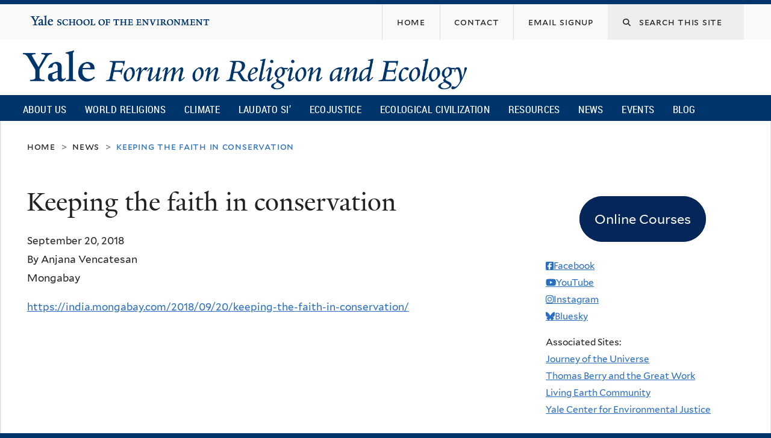

--- FILE ---
content_type: text/css
request_url: https://fore.yale.edu/sites/default/files/css_injector/css_injector_9.css?t7mp9t
body_size: -75
content:
.nope { display: none }

.topper-logo {
    display: inline-block;
    font-size: .5em;
    width: 300px;
    background: url(/sites/default/files/images/YSE_blue_300.png) no-repeat 0% 50%;
    background-size: contain;
    margin: 2em .5em;
    overflow: none;
}

.topper-logo > a.ligature-icons,
.topper-logo > a.ligature-icons img
{
    display: block;
    min-width: 300px;
    width: 100%;
    height: 4em;
}

.yalenew-boxed .topper-logo a, .yalenew-wide .topper-logo a,
.yalenew-boxed .topper-logo a:hover, .yalenew-wide .topper-logo a:hover {
   color: transparent;
}




--- FILE ---
content_type: text/css
request_url: https://fore.yale.edu/sites/default/files/css/css_d6I9Yijelqk3k_ZmCOL__u6kaxAAQBzYobl_d_9DVqA.css
body_size: 1585
content:
.video-container{position:relative;padding-bottom:56.25%;padding-top:30px;height:0;overflow:hidden;}.video-container iframe,.video-container object,.video-container embed{position:absolute;top:0;left:0;width:100%;height:100%;}
.view-blog-tags div{float:left;margin-left:5px;}.view-blog-tags a{}.view-blog-tags a:link{}
body.node-type-multimedia .field-name-field-multimedia-title,body.page-multimedia .views-field-field-multimedia-title{font-weight:bold;text-align:center;margin-top:20px;}body.node-type-multimedia .field-name-field-multimedia-title a,body.page-multimedia .views-field-field-multimedia-title a{color:#00356b;text-decoration:none;}body.node-type-multimedia .field-name-field-multimedia-name,body.page-multimedia .views-field-field-multimedia-name{font-weight:bold;text-align:center;}body.node-type-multimedia .field-name-field-multimedia-location,body.page-multimedia .views-field-field-multimedia-location{font-weight:bold;text-align:center;}body.node-type-multimedia .field-name-field-date,body.page-multimedia .views-field-field-date{font-weight:bold;text-align:center;font-style:normal;}body.node-type-multimedia .field-name-body,body.page-multimedia .views-field-body{text-align:center;}body.node-type-multimedia .field-name-field-media,body.page-multimedia .views-field-field-media{margin:0 auto;text-align:center;}body.node-type-multimedia .field-name-field-video,body.page-multimedia .views-field-field-video{margin:0 auto;text-align:center;}body.node-type-multimedia .views-row{border-bottom:4px solid #00356b;padding-top:35px;padding-bottom:65px;}body.page-multimedia-videos .view-multimedia .field-name-field-multimedia-title,body.page-multimedia-videos .view-multimedia .views-field-field-multimedia-title{font-weight:bold;text-align:center;margin-top:20px;}body.page-multimedia-videos .view-multimedia .field-name-field-multimedia-title a,body.page-multimedia-videos .view-multimedia .views-field-field-multimedia-title a{color:#00356b;text-decoration:none;}body.page-multimedia-videos .view-multimedia .field-name-field-multimedia-name,body.page-multimedia-videos .view-multimedia .views-field-field-multimedia-name{font-weight:bold;text-align:center;}body.page-multimedia-videos .view-multimedia .field-name-field-multimedia-location,body.page-multimedia-videos .view-multimedia .views-field-field-multimedia-location{font-weight:bold;text-align:center;}body.page-multimedia-videos .view-multimedia .field-name-field-date,body.page-multimedia-videos .view-multimedia .views-field-field-date{font-weight:bold;text-align:center;font-style:normal;}body.page-multimedia-videos .view-multimedia .field-name-body,body.page-multimedia-videos .view-multimedia .views-field-body{text-align:center;}body.page-multimedia-videos .view-multimedia .field-name-field-media,body.page-multimedia-videos .view-multimedia .views-field-field-media{margin:0 auto;text-align:center;}body.page-multimedia-videos .view-multimedia .views-row{border-bottom:4px solid #00356b;padding-top:35px;padding-bottom:65px;}#block-views-multimedia-blocks-block-1 .field-name-field-multimedia-title,#block-views-multimedia-blocks-block-1 .views-field-field-multimedia-title{font-weight:bold;text-align:center;margin-top:20px;}#block-views-multimedia-blocks-block-1 .field-name-field-multimedia-title a,#block-views-multimedia-blocks-block-1 .views-field-field-multimedia-title a{color:#00356b;text-decoration:none;}#block-views-multimedia-blocks-block-1 .field-name-field-multimedia-name,#block-views-multimedia-blocks-block-1 .views-field-field-multimedia-name{font-weight:bold;text-align:center;}#block-views-multimedia-blocks-block-1 .field-name-field-multimedia-location,#block-views-multimedia-blocks-block-1 .views-field-field-multimedia-location{font-weight:bold;text-align:center;}#block-views-multimedia-blocks-block-1 .field-name-field-date,#block-views-multimedia-blocks-block-1 .views-field-field-date{font-weight:bold;text-align:center;font-style:normal;}#block-views-multimedia-blocks-block-1 .field-name-body,#block-views-multimedia-blocks-block-1 .views-field-body{text-align:center;}#block-views-multimedia-blocks-block-1 .field-name-field-media,#block-views-multimedia-blocks-block-1 .views-field-field-media{margin:0 auto;text-align:center;}#block-views-multimedia-blocks-block-1 .field-name-field-video,#block-views-multimedia-blocks-block-1 .views-field-field-video{margin:0 auto;text-align:center;}#block-views-multimedia-blocks-block-1 .views-row{border-bottom:4px solid #00356b;padding-top:35px;padding-bottom:65px;}.view-multimedia-blocks-special .field-name-field-multimedia-title,.view-multimedia-blocks-special .views-field-field-multimedia-title{font-weight:bold;text-align:center;margin-top:20px;}.view-multimedia-blocks-special .field-name-field-multimedia-title a,.view-multimedia-blocks-special .views-field-field-multimedia-title a{color:#00356b;text-decoration:none;}.view-multimedia-blocks-special .field-name-field-multimedia-name,.view-multimedia-blocks-special .views-field-field-multimedia-name{font-weight:bold;text-align:center;}.view-multimedia-blocks-special .field-name-field-multimedia-location,.view-multimedia-blocks-special .views-field-field-multimedia-location{font-weight:bold;text-align:center;}.view-multimedia-blocks-special .field-name-field-date,.view-multimedia-blocks-special .views-field-field-date{font-weight:bold;text-align:center;font-style:normal;}.view-multimedia-blocks-special .field-name-body,.view-multimedia-blocks-special .views-field-body{text-align:center;}.view-multimedia-blocks-special .field-name-field-media,.view-multimedia-blocks-special .views-field-field-media{margin:0 auto;text-align:center;}.view-multimedia-blocks-special .field-name-field-video,.view-multimedia-blocks-special .views-field-field-video{margin:0 auto;text-align:center;}.view-multimedia-blocks-special .views-row{border-bottom:4px solid #00356b;padding-top:35px;padding-bottom:65px;}.view-multimedia-blocks-short-url .field-name-field-multimedia-title,.view-multimedia-blocks-short-url .views-field-field-multimedia-title{font-weight:bold;text-align:center;margin-top:20px;}.view-multimedia-blocks-short-url .field-name-field-multimedia-title a,.view-multimedia-blocks-short-url .views-field-field-multimedia-title a{color:#00356b;text-decoration:none;}.view-multimedia-blocks-short-url .field-name-field-multimedia-name,.view-multimedia-blocks-short-url .views-field-field-multimedia-name{font-weight:bold;text-align:center;}.view-multimedia-blocks-short-url .field-name-field-multimedia-location,.view-multimedia-blocks-short-url .views-field-field-multimedia-location{font-weight:bold;text-align:center;}.view-multimedia-blocks-short-url .field-name-field-date,.view-multimedia-blocks-short-url .views-field-field-date{font-weight:bold;text-align:center;font-style:normal;}.view-multimedia-blocks-short-url .field-name-body,.view-multimedia-blocks-short-url .views-field-body{text-align:center;}.view-multimedia-blocks-short-url .field-name-field-media,.view-multimedia-blocks-short-url .views-field-field-media{margin:0 auto;text-align:center;}.view-multimedia-blocks-short-url .field-name-field-video,.view-multimedia-blocks-short-url .views-field-field-video{margin:0 auto;text-align:center;}.view-multimedia-blocks-short-url .views-row{border-bottom:4px solid #00356b;padding-top:35px;padding-bottom:65px;}.view-multimedia-world-religions-christianity .field-name-field-multimedia-title,.view-multimedia-world-religions-christianity .views-field-field-multimedia-title{font-weight:bold;text-align:center;margin-top:20px;}.view-multimedia-world-religions-christianity .field-name-field-multimedia-title a,.view-multimedia-world-religions-christianity .views-field-field-multimedia-title a{color:#00356b;text-decoration:none;}.view-multimedia-world-religions-christianity .field-name-field-multimedia-name,.view-multimedia-world-religions-christianity .views-field-field-multimedia-name{font-weight:bold;text-align:center;}.view-multimedia-world-religions-christianity .field-name-field-multimedia-location,.view-multimedia-world-religions-christianity .views-field-field-multimedia-location{font-weight:bold;text-align:center;}.view-multimedia-world-religions-christianity .field-name-field-date,.view-multimedia-world-religions-christianity .views-field-field-date{font-weight:bold;text-align:center;font-style:normal;}.view-multimedia-world-religions-christianity .field-name-body,.view-multimedia-world-religions-christianity .views-field-body{text-align:center;}.view-multimedia-world-religions-christianity .field-name-field-media,.view-multimedia-world-religions-christianity .views-field-field-media{margin:0 auto;text-align:center;}.view-multimedia-world-religions-christianity .field-name-field-video,.view-multimedia-world-religions-christianity .views-field-field-video{margin:0 auto;text-align:center;}.view-multimedia-world-religions-christianity .views-row{border-bottom:4px solid #00356b;padding-top:35px;padding-bottom:65px;}.view-multimedia-r-e-section .field-name-field-multimedia-title,.view-multimedia-r-e-section .views-field-field-multimedia-title{font-weight:bold;text-align:center;margin-top:20px;}.view-multimedia-r-e-section .field-name-field-multimedia-title a,.view-multimedia-r-e-section .views-field-field-multimedia-title a{color:#00356b;text-decoration:none;}.view-multimedia-r-e-section .field-name-field-multimedia-name,.view-multimedia-r-e-section .views-field-field-multimedia-name{font-weight:bold;text-align:center;}.view-multimedia-r-e-section .field-name-field-multimedia-location,.view-multimedia-r-e-section .views-field-field-multimedia-location{font-weight:bold;text-align:center;}.view-multimedia-r-e-section .field-name-field-date,.view-multimedia-r-e-section .views-field-field-date{font-weight:bold;text-align:center;font-style:normal;}.view-multimedia-r-e-section .field-name-body,.view-multimedia-r-e-section .views-field-body{text-align:center;}.view-multimedia-r-e-section .field-name-field-media,.view-multimedia-r-e-section .views-field-field-media{margin:0 auto;text-align:center;}.view-multimedia-r-e-section .field-name-field-video,.view-multimedia-r-e-section .views-field-field-video{margin:0 auto;text-align:center;}.view-multimedia-r-e-section .views-row{border-bottom:4px solid #00356b;padding-top:35px;padding-bottom:65px;}.view-multimedia-blocks-long-url .field-name-field-multimedia-title,.view-multimedia-blocks-long-url .views-field-field-multimedia-title{font-weight:bold;text-align:center;margin-top:20px;}.view-multimedia-blocks-long-url .field-name-field-multimedia-title a,.view-multimedia-blocks-long-url .views-field-field-multimedia-title a{color:#00356b;text-decoration:none;}.view-multimedia-blocks-long-url .field-name-field-multimedia-name,.view-multimedia-blocks-long-url .views-field-field-multimedia-name{font-weight:bold;text-align:center;}.view-multimedia-blocks-long-url .field-name-field-multimedia-location,.view-multimedia-blocks-long-url .views-field-field-multimedia-location{font-weight:bold;text-align:center;}.view-multimedia-blocks-long-url .field-name-field-date,.view-multimedia-blocks-long-url .views-field-field-date{font-weight:bold;text-align:center;font-style:normal;}.view-multimedia-blocks-long-url .field-name-body,.view-multimedia-blocks-long-url .views-field-body{text-align:center;}.view-multimedia-blocks-long-url .field-name-field-media,.view-multimedia-blocks-long-url .views-field-field-media{margin:0 auto;text-align:center;}.view-multimedia-blocks-long-url .field-name-field-video,.view-multimedia-blocks-long-url .views-field-field-video{margin:0 auto;text-align:center;}.view-multimedia-blocks-long-url .views-row{border-bottom:4px solid #00356b;padding-top:35px;padding-bottom:65px;}.block-multimedia-r-e-section-block-1 h2.block-title{font-size:1.76471em;line-height:1.3;color:#00356b;text-align:center;}.block-multimedia-r-e-section-block-2 h2.block-title{font-size:1.76471em;line-height:1.3;color:#00356b;text-align:center;}.block-multimedia-r-e-section-block-3 h2.block-title{font-size:1.76471em;line-height:1.3;color:#00356b;text-align:center;}.view-multimedia-blocks-5-level-long-url .field-name-field-multimedia-title,.view-multimedia-blocks-5-level-long-url .views-field-field-multimedia-title{font-weight:bold;text-align:center;margin-top:20px;}.view-multimedia-blocks-5-level-long-url .field-name-field-multimedia-title a,.view-multimedia-blocks-5-level-long-url .views-field-field-multimedia-title a{color:#00356b;text-decoration:none;}.view-multimedia-blocks-5-level-long-url .field-name-field-multimedia-name,.view-multimedia-blocks-5-level-long-url .views-field-field-multimedia-name{font-weight:bold;text-align:center;}.view-multimedia-blocks-5-level-long-url .field-name-field-multimedia-location,.view-multimedia-blocks-5-level-long-url .views-field-field-multimedia-location{font-weight:bold;text-align:center;}.view-multimedia-blocks-5-level-long-url .field-name-field-date,.view-multimedia-blocks-5-level-long-url .views-field-field-date{font-weight:bold;text-align:center;font-style:normal;}.view-multimedia-blocks-5-level-long-url .field-name-body,.view-multimedia-blocks-5-level-long-url .views-field-body{text-align:center;}.view-multimedia-blocks-5-level-long-url .field-name-field-media,.view-multimedia-blocks-5-level-long-url .views-field-field-media{margin:0 auto;text-align:center;}.view-multimedia-blocks-5-level-long-url .field-name-field-video,.view-multimedia-blocks-5-level-long-url .views-field-field-video{margin:0 auto;text-align:center;}.view-multimedia-blocks-5-level-long-url .views-row{border-bottom:4px solid #00356b;padding-top:35px;padding-bottom:65px;}
#block-block-12 .block-inner{border:0px}#block-block-13 .block-inner{border:0px}#block-block-12{border-top:4px solid  #00356b;}#block-block-12 h2{margin-top:10px;}#block-block-12 label.checkbox span{padding-left:20px;}#block-block-12 fieldset{border:0px;padding:2px;margin-top:10px;}#block-block-12 input[type="email"]{display:block;width:300px;height:40px;}#block-block-12 input[type="submit"]{display:block;margin-top:10px;}#block-block-13{border:0px}#block-block-13 label.checkbox span{padding-left:20px;}#block-block-13 fieldset{border:0px;padding:2px;margin-top:10px;}#block-block-13 input[type="email"]{display:block;width:300px;height:40px;}#block-block-13 input[type="submit"]{display:block;margin-top:10px;}#zone-footer-wrapper .block-font-serif h2.block-title{color:#fff;}#zone-footer-wrapper #mc_embed_signup{color:#fff;}#zone-footer-wrapper #mc_embed_signup h2.newsletter-title{color:#fff;font-size:1.2em;}#zone-footer-wrapper #mc_embed_signup input[type="email"]{display:block;width:300px;height:40px;}#zone-footer-wrapper #mc_embed_signup input[type="submit"]{display:block;background-color:#fff;margin-top:10px;}
.caption-wrapper{margin-bottom:0px !important;margin-right:15px;}.timeline-text .East{color:#BF0000 !important;}.timeline-text .West{color:#286dc0 !important;}.field-name-field-gallery-images .field-item{display:block;margin-right:10px;margin-bottom:10px;}body.page-node-14625 img{margin-right:10px;}
.fa-brands span{font-family:"Mallory",Verdana,Arial,Helvetica,sans-serif;}
